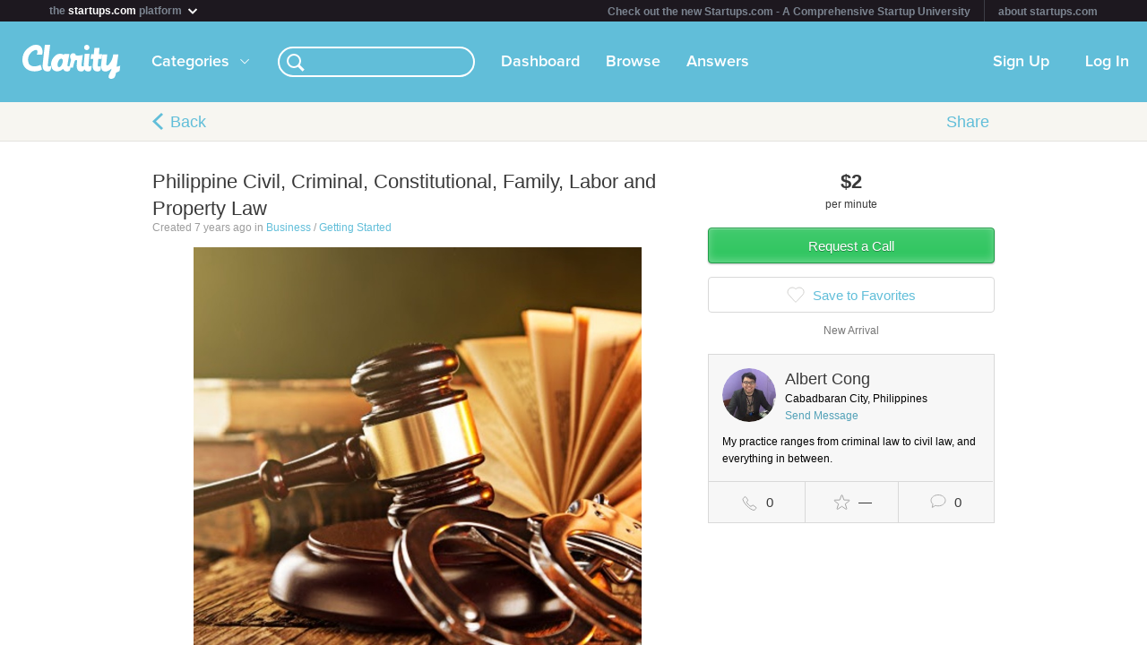

--- FILE ---
content_type: text/html; charset=utf-8
request_url: https://clarity.fm/albertcong/expertise/philippine-civil-criminal-constitutional-family-labor-and-property-law
body_size: 5933
content:
<!DOCTYPE html>
<html>
<head>

  <script type="text/javascript">
    STRIPE_PUBLIC_KEY = 'pk_live_51NfWr9ANQl7HSjF3h6bbfslLNg9xzzrfDzxaqAG5vOgQFrD0L6CPiOvAADrEI7h0vvyywwYnVQKzZe5Ah1Qke0Qe00ghcuRUcr';
    WEPAY_CLIENT_ID = '137848';
    FRIENDLY_HOST = 'https://clarity.fm';
    AUTHENTICATED = false;
    CLARITY_VERSION = 138;
    FACEBOOK_KEY = '234242646631453';
    LINKEDIN_KEY = 'ji52d4ow5zt5';
    BILLABLE_CALL_LENGTH = 60;
    RAILS_ENV = 'production';
    CLARITY_TOLL_FREE_NUMBER = '1-800-375-4390';

    var CURRENT_MEMBER_EMAIL = '';
    var CURRENT_MEMBER_ID = '';

    !function(){var analytics=window.analytics=window.analytics||[];if(!analytics.initialize)if(analytics.invoked)window.console&&console.error&&console.error("Segment snippet included twice.");else{analytics.invoked=!0;analytics.methods=["trackSubmit","trackClick","trackLink","trackForm","pageview","identify","reset","group","track","ready","alias","debug","page","once","off","on","addSourceMiddleware","addIntegrationMiddleware","setAnonymousId","addDestinationMiddleware"];analytics.factory=function(e){return function(){var t=Array.prototype.slice.call(arguments);t.unshift(e);analytics.push(t);return analytics}};for(var e=0;e<analytics.methods.length;e++){var t=analytics.methods[e];analytics[t]=analytics.factory(t)}analytics.load=function(e,t){var n=document.createElement("script");n.type="text/javascript";n.async=!0;n.src="https://cdn.segment.com/analytics.js/v1/"+e+"/analytics.min.js";var a=document.getElementsByTagName("script")[0];a.parentNode.insertBefore(n,a);analytics._loadOptions=t};analytics.SNIPPET_VERSION="4.1.0";
    analytics.load("0PvTSsG8LJOE2aRtmI95DZK1wHSj5sEV");
    analytics.page(document.title, { path: window.location.pathname, url: window.location.href });
    if (CURRENT_MEMBER_ID && CURRENT_MEMBER_EMAIL) {
      analytics.identify(CURRENT_MEMBER_ID, { email: CURRENT_MEMBER_EMAIL });
    }
    }}();

    (function(history){
      var pushState = history.pushState;
      history.pushState = function(state) {
        if (typeof history.onpushstate == "function") {
            history.onpushstate({state: state});
        }
        setTimeout(function() {
          analytics.page(document.title || window.location.pathname, { path: window.location.pathname, url: window.location.href });
        }, 500);
        return pushState.apply(history, arguments);
      };
    })(window.history);



    var _boost = _boost || [];
    (function(){
        var u=(("https:" == document.location.protocol) ? "https://tracker.boostable.com/" : "http://tracker.boostable.com/");
        _boost.push(['setSiteId', 'BT-67351161-2']);
        _boost.push(['setTrackerUrl', u+'ping']);
        _boost.push(['enableLinkTracking']);
        var d=document, g=d.createElement('script'), s=d.getElementsByTagName('script')[0]; g.type='text/javascript'; g.defer=true; g.async=true; g.src=u+'boost.js';
        s.parentNode.insertBefore(g,s);
    })();


    var _gaq = _gaq || [];
    window.thirdPartyScripts = function() {
      _gaq.push(['_setAccount', 'UA-27194755-1']);
      _gaq.push(['_trackPageview']);

      (function() {
        var ga = document.createElement('script'); ga.type = 'text/javascript'; ga.async = true;
        ga.src = ('https:' == document.location.protocol ? 'https://ssl' : 'http://www') + '.google-analytics.com/ga.js';
        var s = document.getElementsByTagName('script')[0]; s.parentNode.insertBefore(ga, s);
      })();

      $(function() {
        setTimeout(function() {
          $('.flash-notice').slideUp('fast')
        }, 4000)
        $(".impersonate").click(function() {
          for (key in localStorage) { delete localStorage[key]; }
        })
      });

      (function() {
        var _fbq = window._fbq || (window._fbq = []);
        if (!_fbq.loaded) {
          var fbds = document.createElement('script');
          fbds.async = true;
          fbds.src = '//connect.facebook.net/en_US/fbds.js';
          var s = document.getElementsByTagName('script')[0];
          s.parentNode.insertBefore(fbds, s);
          _fbq.loaded = true;
        }
      _fbq.push(['addPixelId', '334120453406188']);
      _fbq.push(['addPixelId', '701836386601971']);
      })();
      window._fbq = window._fbq || [];
      window._fbq.push(['track', 'PixelInitialized', {}]);
    };

  </script>

  <meta charset=utf-8>

  <meta content="authenticity_token" name="csrf-param" />
<meta content="Nl1BaOnivhrOZlvXsipaWhbfEZSqlR9kRsJj+PN8+vM=" name="csrf-token" />

  <meta name="format-detection" content="telephone=no" />

    <meta name="viewport" content="initial-scale=1.0, minimum-scale=1.0, maximum-scale=1.0, user-scalable=0"/>
    <meta name="apple-mobile-web-app-capable" content="yes" />
    <meta name="apple-mobile-web-app-status-bar-style" content="black" />
    <meta name="apple-mobile-web-app-title" content="Clarity" />


    <link rel="apple-touch-icon-precomposed" href="/assets/touch-icon-iphone-precomposed.png" />
    <link rel="apple-touch-icon-precomposed" sizes="72x72" href="/assets/touch-icon-ipad-precomposed.png" />
    <link rel="apple-touch-icon-precomposed" sizes="114x114" href="/assets/touch-icon-iphone-retina-precomposed.png" />
    <link rel="apple-touch-icon-precomposed" sizes="144x144" href="/assets/touch-icon-ipad-retina-precomposed.png" />

    <link rel="apple-touch-startup-image" media="(max-device-width: 480px) and not (-webkit-min-device-pixel-ratio: 2)" href="/assets/app/iphone.png" />
    <link rel="apple-touch-startup-image" media="(max-device-width: 480px) and (-webkit-min-device-pixel-ratio: 2)" href="/assets/app/iphone-retina.png" />
    <link rel="apple-touch-startup-image" media="(device-width: 320px) and (device-height: 568px) and (-webkit-device-pixel-ratio: 2)" href="/assets/app/iphone-retina-568h.png" />
    <link rel="apple-touch-startup-image" media="(min-device-width: 768px) and (orientation: portrait)" href="/assets/app/ipad-portrait.png" />
    <link rel="apple-touch-startup-image" media="(min-device-width: 768px) and (orientation: landscape)" href="/assets/app/ipad-landscape.png" />

  <meta name="apple-itunes-app" content="app-id=518385879">
  

<title>Philippine Civil, Criminal, Constitutional, Family, Labor and Property Law - Albert Cong - Clarity</title>
<meta name="description" content="Talk to Albert Cong about Philippine Civil, Criminal, Constitutional, Family, Labor and Property Law - I am a trained lawyer, notary and mediator in the Philippines practicing in all fields of law of the country. I will aid you in all things legal." />
<meta name="keywords" content="">

<meta name="default-title" content="Clarity &mdash; On Demand Business Advice">

<meta property="og:title" content="Philippine Civil, Criminal, Constitutional, Family, Labor and Property Law - Albert Cong - Clarity"/>
<meta property="og:description" content="Talk to Albert Cong about Philippine Civil, Criminal, Constitutional, Family, Labor and Property Law - I am a trained lawyer, notary and mediator in the Philippines practicing in all fields of law of the country. I will aid you in all things legal." />
<meta property="og:image" content="https://s3.amazonaws.com/clarityfm-production/attachments/29767/original/Law.jpg?1562306087" />
<meta property="og:site_name" content="Clarity" />
<meta property="og:type" content="website" />
<meta property="og:url" content="https://clarity.fm/albertcong/expertise/philippine-civil-criminal-constitutional-family-labor-and-property-law" />

<link rel="canonical" href="https://clarity.fm/albertcong/expertise/philippine-civil-criminal-constitutional-family-labor-and-property-law" />




  <link href="https://clarityfm-assets-production.s3.amazonaws.com/assets/app-6991c67c5d7d3f8b1cc6971358128cdf.css" media="screen" rel="stylesheet" type="text/css" />

  <!--[if lt IE 9]><link href="https://clarityfm-assets-production.s3.amazonaws.com/assets/app/common/ie8-1c6fd862ee2e2bd8483f7a2443f4cf00.css" media="screen" rel="stylesheet" type="text/css" /><![endif]-->

</head>
<body>
  <div pub-key="pub-7b32c6d2-3fa7-4dfb-981e-6be84bfa9826" sub-key="sub-70d77cd1-5d0a-11e1-a981-830448eddeb7" ssl="on" origin="pubsub.pubnub.com" id="pubnub"></div>

  <div id="fb-root"></div>

  <!--<div style="font-size:14px;line-height:1;padding:6px;text-align:center;position:fixed;top:0;background:#D86049;color:#FFF; width: 100%;font-weight:bold;z-index:999;">-->
<!--  Notice: Clarity is undergoing maintenance. Some features may be temporarily unavailable.-->
<!--</div>-->
<div id="scoPlatformHeader"></div>

  <div id="container" data-headjs-loading="true">
      <div class="burger-menu"></div>

    

    <div class="modal-overlay hidden"></div>
    <div class="modal-dialog hidden"></div>

      <article class="viewport" data-bootstrapped="true">
        <div class="panel">
          <header>
            <h2>Loading...</h2>
          </header>
          <article></article>
          <footer></footer>
        </div>
      </article>
  </div>

  
  
  
  
  



  <!--[if lte IE 10]><style>body {zoom: 100% !important}}</style><![endif]-->
  <!--[if lte IE 7]><script src="js/ie6/warning.js"></script><script>window.onload=function(){e("js/ie6/")}</script><![endif]-->





  <script type="text/javascript">
    /*! LAB.js (LABjs :: Loading And Blocking JavaScript)
    v2.0.3 (c) Kyle Simpson
    MIT License
    */
    (function(o){var K=o.$LAB,y="UseLocalXHR",z="AlwaysPreserveOrder",u="AllowDuplicates",A="CacheBust",B="BasePath",C=/^[^?#]*\//.exec(location.href)[0],D=/^\w+\:\/\/\/?[^\/]+/.exec(C)[0],i=document.head||document.getElementsByTagName("head"),L=(o.opera&&Object.prototype.toString.call(o.opera)=="[object Opera]")||("MozAppearance"in document.documentElement.style),q=document.createElement("script"),E=typeof q.preload=="boolean",r=E||(q.readyState&&q.readyState=="uninitialized"),F=!r&&q.async===true,M=!r&&!F&&!L;function G(a){return Object.prototype.toString.call(a)=="[object Function]"}function H(a){return Object.prototype.toString.call(a)=="[object Array]"}function N(a,c){var b=/^\w+\:\/\//;if(/^\/\/\/?/.test(a)){a=location.protocol+a}else if(!b.test(a)&&a.charAt(0)!="/"){a=(c||"")+a}return b.test(a)?a:((a.charAt(0)=="/"?D:C)+a)}function s(a,c){for(var b in a){if(a.hasOwnProperty(b)){c[b]=a[b]}}return c}function O(a){var c=false;for(var b=0;b<a.scripts.length;b++){if(a.scripts[b].ready&&a.scripts[b].exec_trigger){c=true;a.scripts[b].exec_trigger();a.scripts[b].exec_trigger=null}}return c}function t(a,c,b,d){a.onload=a.onreadystatechange=function(){if((a.readyState&&a.readyState!="complete"&&a.readyState!="loaded")||c[b])return;a.onload=a.onreadystatechange=null;d()}}function I(a){a.ready=a.finished=true;for(var c=0;c<a.finished_listeners.length;c++){a.finished_listeners[c]()}a.ready_listeners=[];a.finished_listeners=[]}function P(d,f,e,g,h){setTimeout(function(){var a,c=f.real_src,b;if("item"in i){if(!i[0]){setTimeout(arguments.callee,25);return}i=i[0]}a=document.createElement("script");if(f.type)a.type=f.type;if(f.charset)a.charset=f.charset;if(h){if(r){e.elem=a;if(E){a.preload=true;a.onpreload=g}else{a.onreadystatechange=function(){if(a.readyState=="loaded")g()}}a.src=c}else if(h&&c.indexOf(D)==0&&d[y]){b=new XMLHttpRequest();b.onreadystatechange=function(){if(b.readyState==4){b.onreadystatechange=function(){};e.text=b.responseText+"\n//@ sourceURL="+c;g()}};b.open("GET",c);b.send()}else{a.type="text/cache-script";t(a,e,"ready",function(){i.removeChild(a);g()});a.src=c;i.insertBefore(a,i.firstChild)}}else if(F){a.async=false;t(a,e,"finished",g);a.src=c;i.insertBefore(a,i.firstChild)}else{t(a,e,"finished",g);a.src=c;i.insertBefore(a,i.firstChild)}},0)}function J(){var l={},Q=r||M,n=[],p={},m;l[y]=true;l[z]=false;l[u]=false;l[A]=false;l[B]="";function R(a,c,b){var d;function f(){if(d!=null){d=null;I(b)}}if(p[c.src].finished)return;if(!a[u])p[c.src].finished=true;d=b.elem||document.createElement("script");if(c.type)d.type=c.type;if(c.charset)d.charset=c.charset;t(d,b,"finished",f);if(b.elem){b.elem=null}else if(b.text){d.onload=d.onreadystatechange=null;d.text=b.text}else{d.src=c.real_src}i.insertBefore(d,i.firstChild);if(b.text){f()}}function S(c,b,d,f){var e,g,h=function(){b.ready_cb(b,function(){R(c,b,e)})},j=function(){b.finished_cb(b,d)};b.src=N(b.src,c[B]);b.real_src=b.src+(c[A]?((/\?.*$/.test(b.src)?"&_":"?_")+~~(Math.random()*1E9)+"="):"");if(!p[b.src])p[b.src]={items:[],finished:false};g=p[b.src].items;if(c[u]||g.length==0){e=g[g.length]={ready:false,finished:false,ready_listeners:[h],finished_listeners:[j]};P(c,b,e,((f)?function(){e.ready=true;for(var a=0;a<e.ready_listeners.length;a++){e.ready_listeners[a]()}e.ready_listeners=[]}:function(){I(e)}),f)}else{e=g[0];if(e.finished){j()}else{e.finished_listeners.push(j)}}}function v(){var e,g=s(l,{}),h=[],j=0,w=false,k;function T(a,c){a.ready=true;a.exec_trigger=c;x()}function U(a,c){a.ready=a.finished=true;a.exec_trigger=null;for(var b=0;b<c.scripts.length;b++){if(!c.scripts[b].finished)return}c.finished=true;x()}function x(){while(j<h.length){if(G(h[j])){try{h[j++]()}catch(err){}continue}else if(!h[j].finished){if(O(h[j]))continue;break}j++}if(j==h.length){w=false;k=false}}function V(){if(!k||!k.scripts){h.push(k={scripts:[],finished:true})}}e={script:function(){for(var f=0;f<arguments.length;f++){(function(a,c){var b;if(!H(a)){c=[a]}for(var d=0;d<c.length;d++){V();a=c[d];if(G(a))a=a();if(!a)continue;if(H(a)){b=[].slice.call(a);b.unshift(d,1);[].splice.apply(c,b);d--;continue}if(typeof a=="string")a={src:a};a=s(a,{ready:false,ready_cb:T,finished:false,finished_cb:U});k.finished=false;k.scripts.push(a);S(g,a,k,(Q&&w));w=true;if(g[z])e.wait()}})(arguments[f],arguments[f])}return e},wait:function(){if(arguments.length>0){for(var a=0;a<arguments.length;a++){h.push(arguments[a])}k=h[h.length-1]}else k=false;x();return e}};return{script:e.script,wait:e.wait,setOptions:function(a){s(a,g);return e}}}m={setGlobalDefaults:function(a){s(a,l);return m},setOptions:function(){return v().setOptions.apply(null,arguments)},script:function(){return v().script.apply(null,arguments)},wait:function(){return v().wait.apply(null,arguments)},queueScript:function(){n[n.length]={type:"script",args:[].slice.call(arguments)};return m},queueWait:function(){n[n.length]={type:"wait",args:[].slice.call(arguments)};return m},runQueue:function(){var a=m,c=n.length,b=c,d;for(;--b>=0;){d=n.shift();a=a[d.type].apply(null,d.args)}return a},noConflict:function(){o.$LAB=K;return m},sandbox:function(){return J()}};return m}o.$LAB=J();(function(a,c,b){if(document.readyState==null&&document[a]){document.readyState="loading";document[a](c,b=function(){document.removeEventListener(c,b,false);document.readyState="complete"},false)}})("addEventListener","DOMContentLoaded")})(this);
  </script>

  <script type="text/javascript">
    var loader = $LAB.script("//cdn.ravenjs.com/1.1.15/jquery,native/raven.js")
                     .script("https://clarityfm-assets-production.s3.amazonaws.com/assets/app_deps-7720ae09b755f94e80cadd8fbd8a667a.js").wait()
                     .script("https://clarityfm-assets-production.s3.amazonaws.com/assets/app-ba8007e70572f8b22b092998866700e9.js")
                     .script("/bootstrap.js").wait()
                     .script("https://clarityfm-assets-production.s3.amazonaws.com/assets/app_deps_post-df2920d75cbfbfc7d2b753ba04c72612.js");

    window.startClarity = function() {
      if (!window.started && !window.waitingForEnvironment && window.scriptsLoaded) {
        window.started = true;
        window.bootstrap_callback();
      }
    }


    loader.wait(function() {
        var options = {
          ignoreErrors: [
              'fb_xd_fragment', /ReferenceError:.*/
          ]
        };
        Raven.config('https://8aa94a1aa3a244b9bcfa5e2de99357a8@app.getsentry.com/38243', options).install();
      window.scriptsLoaded = true;
      window.startClarity();
    });
  </script>

  <!--

  DESIGN BY

  Dan Martell (Creative Direction)
  Tom Junker (Visual Design)
  Jakub Heglas (Front End Development)
  Vincent Roy, Scott Wadden (Engineering)

  -->

</body>
</html>
